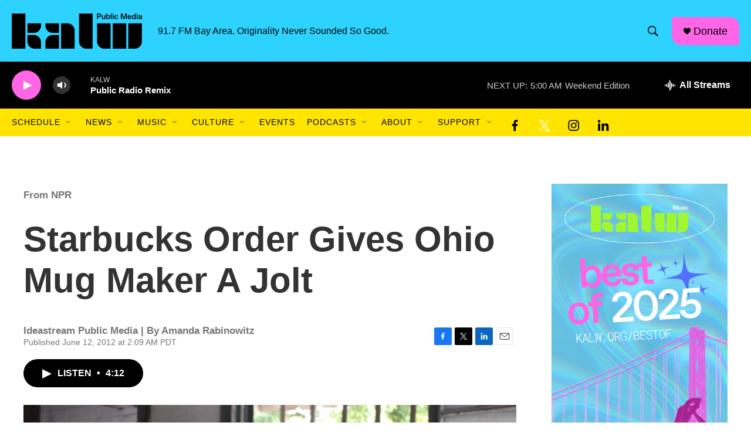

--- FILE ---
content_type: text/html; charset=utf-8
request_url: https://www.google.com/recaptcha/api2/aframe
body_size: 267
content:
<!DOCTYPE HTML><html><head><meta http-equiv="content-type" content="text/html; charset=UTF-8"></head><body><script nonce="0F14DqjteX6oE4kdX5a55A">/** Anti-fraud and anti-abuse applications only. See google.com/recaptcha */ try{var clients={'sodar':'https://pagead2.googlesyndication.com/pagead/sodar?'};window.addEventListener("message",function(a){try{if(a.source===window.parent){var b=JSON.parse(a.data);var c=clients[b['id']];if(c){var d=document.createElement('img');d.src=c+b['params']+'&rc='+(localStorage.getItem("rc::a")?sessionStorage.getItem("rc::b"):"");window.document.body.appendChild(d);sessionStorage.setItem("rc::e",parseInt(sessionStorage.getItem("rc::e")||0)+1);localStorage.setItem("rc::h",'1768738144398');}}}catch(b){}});window.parent.postMessage("_grecaptcha_ready", "*");}catch(b){}</script></body></html>